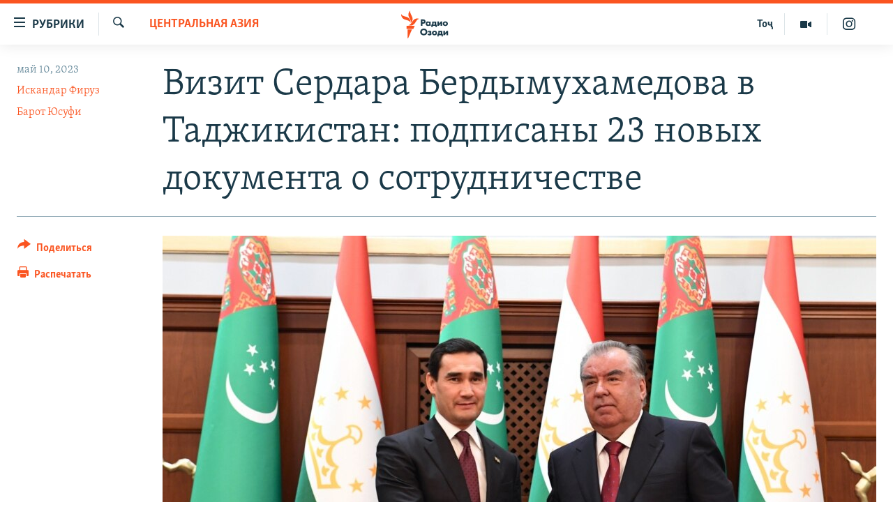

--- FILE ---
content_type: text/html; charset=utf-8
request_url: https://rus.ozodi.org/a/32405179.html
body_size: 15226
content:

<!DOCTYPE html>
<html lang="ru" dir="ltr" class="no-js">
<head>
        <link rel="stylesheet" href="/Content/responsive/RFE/ru-TJ/RFE-ru-TJ.css?&amp;av=0.0.0.0&amp;cb=370">
<script src="https://tags.ozodi.org/rferl-pangea/prod/utag.sync.js"></script><script type='text/javascript' src='https://www.youtube.com/iframe_api' async></script>    <script type="text/javascript">
        //a general 'js' detection, must be on top level in <head>, due to CSS performance
        document.documentElement.className = "js";
        var cacheBuster = "370";
        var appBaseUrl = "/";
        var imgEnhancerBreakpoints = [0, 144, 256, 408, 650, 1023, 1597];
        var isLoggingEnabled = false;
        var isPreviewPage = false;
        var isLivePreviewPage = false;

        if (!isPreviewPage) {
            window.RFE = window.RFE || {};
            window.RFE.cacheEnabledByParam = window.location.href.indexOf('nocache=1') === -1;

            const url = new URL(window.location.href);
            const params = new URLSearchParams(url.search);

            // Remove the 'nocache' parameter
            params.delete('nocache');

            // Update the URL without the 'nocache' parameter
            url.search = params.toString();
            window.history.replaceState(null, '', url.toString());
        } else {
            window.addEventListener('load', function() {
                const links = window.document.links;
                for (let i = 0; i < links.length; i++) {
                    links[i].href = '#';
                    links[i].target = '_self';
                }
             })
        }

var pwaEnabled = false;        var swCacheDisabled;
    </script>
    <meta charset="utf-8" />

            <title>&#x412;&#x438;&#x437;&#x438;&#x442; &#x421;&#x435;&#x440;&#x434;&#x430;&#x440;&#x430; &#x411;&#x435;&#x440;&#x434;&#x44B;&#x43C;&#x443;&#x445;&#x430;&#x43C;&#x435;&#x434;&#x43E;&#x432;&#x430; &#x432; &#x422;&#x430;&#x434;&#x436;&#x438;&#x43A;&#x438;&#x441;&#x442;&#x430;&#x43D;: &#x43F;&#x43E;&#x434;&#x43F;&#x438;&#x441;&#x430;&#x43D;&#x44B;&#xA0;23 &#x43D;&#x43E;&#x432;&#x44B;&#x445; &#x434;&#x43E;&#x43A;&#x443;&#x43C;&#x435;&#x43D;&#x442;&#x430; &#x43E; &#x441;&#x43E;&#x442;&#x440;&#x443;&#x434;&#x43D;&#x438;&#x447;&#x435;&#x441;&#x442;&#x432;&#x435;</title>
            <meta name="description" content="&#x41F;&#x440;&#x435;&#x437;&#x438;&#x434;&#x435;&#x43D;&#x442; &#x422;&#x443;&#x440;&#x43A;&#x43C;&#x435;&#x43D;&#x438;&#x441;&#x442;&#x430;&#x43D;&#x430; &#x421;&#x435;&#x440;&#x434;&#x430;&#x440; &#x411;&#x435;&#x440;&#x434;&#x44B;&#x43C;&#x443;&#x445;&#x430;&#x43C;&#x435;&#x434;&#x43E;&#x432; &#x43F;&#x440;&#x438;&#x431;&#x44B;&#x43B; 10 &#x43C;&#x430;&#x44F; &#x432; &#x422;&#x430;&#x434;&#x436;&#x438;&#x43A;&#x438;&#x441;&#x442;&#x430;&#x43D; &#x441; &#x433;&#x43E;&#x441;&#x443;&#x434;&#x430;&#x440;&#x441;&#x442;&#x432;&#x435;&#x43D;&#x43D;&#x44B;&#x43C; &#x432;&#x438;&#x437;&#x438;&#x442;&#x43E;&#x43C;. &#x421;&#x435;&#x440;&#x434;&#x430;&#x440; &#x411;&#x435;&#x440;&#x434;&#x44B;&#x43C;&#x443;&#x445;&#x430;&#x43C;&#x435;&#x434;&#x43E;&#x432; &#x432;&#x43F;&#x435;&#x440;&#x432;&#x44B;&#x435; &#x43F;&#x43E;&#x441;&#x435;&#x449;&#x430;&#x435;&#x442; &#x414;&#x443;&#x448;&#x430;&#x43D;&#x431;&#x435; &#x432; &#x43A;&#x430;&#x447;&#x435;&#x441;&#x442;&#x432;&#x435; &#x433;&#x43B;&#x430;&#x432;&#x44B; &#x422;&#x443;&#x440;&#x43A;&#x43C;&#x435;&#x43D;&#x438;&#x441;&#x442;&#x430;&#x43D;&#x430;. &#x412;&#x438;&#x437;&#x438;&#x442; &#x43F;&#x435;&#x440;&#x432;&#x43E;&#x43D;&#x430;&#x447;&#x430;&#x43B;&#x44C;&#x43D;&#x43E; &#x431;&#x44B;&#x43B; &#x43D;&#x430;&#x43C;&#x435;&#x447;&#x435;&#x43D; &#x43D;&#x430; 10-11 &#x430;&#x43F;&#x440;&#x435;&#x43B;&#x44F;, &#x43D;&#x43E; &#x431;&#x44B;&#x43B; &#x43E;&#x442;&#x43B;&#x43E;&#x436;&#x435;&#x43D; &#x438;&#x437;-&#x437;&#x430; &#x441;&#x43C;&#x435;&#x440;&#x442;&#x438; &#x431;&#x430;&#x431;&#x443;&#x448;&#x43A;&#x438; &#x421;&#x435;&#x440;&#x434;&#x430;&#x440;&#x430; &#x411;&#x435;&#x440;&#x434;&#x44B;&#x43C;&#x443;&#x445;&#x430;&#x43C;&#x435;&#x434;&#x43E;&#x432;&#x430;." />
                <meta name="keywords" content="Центральная Азия" />
    <meta name="viewport" content="width=device-width, initial-scale=1.0" />


    <meta http-equiv="X-UA-Compatible" content="IE=edge" />

<meta name="robots" content="max-image-preview:large"><meta name="yandex-verification" content="ff8739018be2507b" />

        <link href="https://rus.ozodi.org/a/32405179.html" rel="canonical" />

        <meta name="apple-mobile-web-app-title" content="&#x420;&#x421;&#x415;&#x420;&#x421;" />
        <meta name="apple-mobile-web-app-status-bar-style" content="black" />
            <meta name="apple-itunes-app" content="app-id=1448678370, app-argument=//32405179.ltr" />
<meta content="&#x412;&#x438;&#x437;&#x438;&#x442; &#x421;&#x435;&#x440;&#x434;&#x430;&#x440;&#x430; &#x411;&#x435;&#x440;&#x434;&#x44B;&#x43C;&#x443;&#x445;&#x430;&#x43C;&#x435;&#x434;&#x43E;&#x432;&#x430; &#x432; &#x422;&#x430;&#x434;&#x436;&#x438;&#x43A;&#x438;&#x441;&#x442;&#x430;&#x43D;: &#x43F;&#x43E;&#x434;&#x43F;&#x438;&#x441;&#x430;&#x43D;&#x44B;&#xA0;23 &#x43D;&#x43E;&#x432;&#x44B;&#x445; &#x434;&#x43E;&#x43A;&#x443;&#x43C;&#x435;&#x43D;&#x442;&#x430; &#x43E; &#x441;&#x43E;&#x442;&#x440;&#x443;&#x434;&#x43D;&#x438;&#x447;&#x435;&#x441;&#x442;&#x432;&#x435;" property="og:title"></meta>
<meta content="&#x41F;&#x440;&#x435;&#x437;&#x438;&#x434;&#x435;&#x43D;&#x442; &#x422;&#x443;&#x440;&#x43A;&#x43C;&#x435;&#x43D;&#x438;&#x441;&#x442;&#x430;&#x43D;&#x430; &#x421;&#x435;&#x440;&#x434;&#x430;&#x440; &#x411;&#x435;&#x440;&#x434;&#x44B;&#x43C;&#x443;&#x445;&#x430;&#x43C;&#x435;&#x434;&#x43E;&#x432; &#x43F;&#x440;&#x438;&#x431;&#x44B;&#x43B; 10 &#x43C;&#x430;&#x44F; &#x432; &#x422;&#x430;&#x434;&#x436;&#x438;&#x43A;&#x438;&#x441;&#x442;&#x430;&#x43D; &#x441; &#x433;&#x43E;&#x441;&#x443;&#x434;&#x430;&#x440;&#x441;&#x442;&#x432;&#x435;&#x43D;&#x43D;&#x44B;&#x43C; &#x432;&#x438;&#x437;&#x438;&#x442;&#x43E;&#x43C;. &#x421;&#x435;&#x440;&#x434;&#x430;&#x440; &#x411;&#x435;&#x440;&#x434;&#x44B;&#x43C;&#x443;&#x445;&#x430;&#x43C;&#x435;&#x434;&#x43E;&#x432; &#x432;&#x43F;&#x435;&#x440;&#x432;&#x44B;&#x435; &#x43F;&#x43E;&#x441;&#x435;&#x449;&#x430;&#x435;&#x442; &#x414;&#x443;&#x448;&#x430;&#x43D;&#x431;&#x435; &#x432; &#x43A;&#x430;&#x447;&#x435;&#x441;&#x442;&#x432;&#x435; &#x433;&#x43B;&#x430;&#x432;&#x44B; &#x422;&#x443;&#x440;&#x43A;&#x43C;&#x435;&#x43D;&#x438;&#x441;&#x442;&#x430;&#x43D;&#x430;. &#x412;&#x438;&#x437;&#x438;&#x442; &#x43F;&#x435;&#x440;&#x432;&#x43E;&#x43D;&#x430;&#x447;&#x430;&#x43B;&#x44C;&#x43D;&#x43E; &#x431;&#x44B;&#x43B; &#x43D;&#x430;&#x43C;&#x435;&#x447;&#x435;&#x43D; &#x43D;&#x430; 10-11 &#x430;&#x43F;&#x440;&#x435;&#x43B;&#x44F;, &#x43D;&#x43E; &#x431;&#x44B;&#x43B; &#x43E;&#x442;&#x43B;&#x43E;&#x436;&#x435;&#x43D; &#x438;&#x437;-&#x437;&#x430; &#x441;&#x43C;&#x435;&#x440;&#x442;&#x438; &#x431;&#x430;&#x431;&#x443;&#x448;&#x43A;&#x438; &#x421;&#x435;&#x440;&#x434;&#x430;&#x440;&#x430; &#x411;&#x435;&#x440;&#x434;&#x44B;&#x43C;&#x443;&#x445;&#x430;&#x43C;&#x435;&#x434;&#x43E;&#x432;&#x430;." property="og:description"></meta>
<meta content="article" property="og:type"></meta>
<meta content="https://rus.ozodi.org/a/32405179.html" property="og:url"></meta>
<meta content="&#x420;&#x430;&#x434;&#x438;&#x43E; &#x41E;&#x437;&#x43E;&#x434;&#x438;" property="og:site_name"></meta>
<meta content="https://www.facebook.com/radio.ozodi" property="article:publisher"></meta>
<meta content="https://gdb.rferl.org/01000000-0aff-0242-151b-08db51527c6c_w1200_h630.jpg" property="og:image"></meta>
<meta content="1200" property="og:image:width"></meta>
<meta content="630" property="og:image:height"></meta>
<meta content="1562160957432362" property="fb:app_id"></meta>
<meta content="&#x418;&#x441;&#x43A;&#x430;&#x43D;&#x434;&#x430;&#x440; &#x424;&#x438;&#x440;&#x443;&#x437;" name="Author"></meta>
<meta content="&#x411;&#x430;&#x440;&#x43E;&#x442; &#x42E;&#x441;&#x443;&#x444;&#x438;" name="Author"></meta>
<meta content="summary_large_image" name="twitter:card"></meta>
<meta content="@RadioiOzodi" name="twitter:site"></meta>
<meta content="https://gdb.rferl.org/01000000-0aff-0242-151b-08db51527c6c_w1200_h630.jpg" name="twitter:image"></meta>
<meta content="&#x412;&#x438;&#x437;&#x438;&#x442; &#x421;&#x435;&#x440;&#x434;&#x430;&#x440;&#x430; &#x411;&#x435;&#x440;&#x434;&#x44B;&#x43C;&#x443;&#x445;&#x430;&#x43C;&#x435;&#x434;&#x43E;&#x432;&#x430; &#x432; &#x422;&#x430;&#x434;&#x436;&#x438;&#x43A;&#x438;&#x441;&#x442;&#x430;&#x43D;: &#x43F;&#x43E;&#x434;&#x43F;&#x438;&#x441;&#x430;&#x43D;&#x44B;&#xA0;23 &#x43D;&#x43E;&#x432;&#x44B;&#x445; &#x434;&#x43E;&#x43A;&#x443;&#x43C;&#x435;&#x43D;&#x442;&#x430; &#x43E; &#x441;&#x43E;&#x442;&#x440;&#x443;&#x434;&#x43D;&#x438;&#x447;&#x435;&#x441;&#x442;&#x432;&#x435;" name="twitter:title"></meta>
<meta content="&#x41F;&#x440;&#x435;&#x437;&#x438;&#x434;&#x435;&#x43D;&#x442; &#x422;&#x443;&#x440;&#x43A;&#x43C;&#x435;&#x43D;&#x438;&#x441;&#x442;&#x430;&#x43D;&#x430; &#x421;&#x435;&#x440;&#x434;&#x430;&#x440; &#x411;&#x435;&#x440;&#x434;&#x44B;&#x43C;&#x443;&#x445;&#x430;&#x43C;&#x435;&#x434;&#x43E;&#x432; &#x43F;&#x440;&#x438;&#x431;&#x44B;&#x43B; 10 &#x43C;&#x430;&#x44F; &#x432; &#x422;&#x430;&#x434;&#x436;&#x438;&#x43A;&#x438;&#x441;&#x442;&#x430;&#x43D; &#x441; &#x433;&#x43E;&#x441;&#x443;&#x434;&#x430;&#x440;&#x441;&#x442;&#x432;&#x435;&#x43D;&#x43D;&#x44B;&#x43C; &#x432;&#x438;&#x437;&#x438;&#x442;&#x43E;&#x43C;. &#x421;&#x435;&#x440;&#x434;&#x430;&#x440; &#x411;&#x435;&#x440;&#x434;&#x44B;&#x43C;&#x443;&#x445;&#x430;&#x43C;&#x435;&#x434;&#x43E;&#x432; &#x432;&#x43F;&#x435;&#x440;&#x432;&#x44B;&#x435; &#x43F;&#x43E;&#x441;&#x435;&#x449;&#x430;&#x435;&#x442; &#x414;&#x443;&#x448;&#x430;&#x43D;&#x431;&#x435; &#x432; &#x43A;&#x430;&#x447;&#x435;&#x441;&#x442;&#x432;&#x435; &#x433;&#x43B;&#x430;&#x432;&#x44B; &#x422;&#x443;&#x440;&#x43A;&#x43C;&#x435;&#x43D;&#x438;&#x441;&#x442;&#x430;&#x43D;&#x430;. &#x412;&#x438;&#x437;&#x438;&#x442; &#x43F;&#x435;&#x440;&#x432;&#x43E;&#x43D;&#x430;&#x447;&#x430;&#x43B;&#x44C;&#x43D;&#x43E; &#x431;&#x44B;&#x43B; &#x43D;&#x430;&#x43C;&#x435;&#x447;&#x435;&#x43D; &#x43D;&#x430; 10-11 &#x430;&#x43F;&#x440;&#x435;&#x43B;&#x44F;, &#x43D;&#x43E; &#x431;&#x44B;&#x43B; &#x43E;&#x442;&#x43B;&#x43E;&#x436;&#x435;&#x43D; &#x438;&#x437;-&#x437;&#x430; &#x441;&#x43C;&#x435;&#x440;&#x442;&#x438; &#x431;&#x430;&#x431;&#x443;&#x448;&#x43A;&#x438; &#x421;&#x435;&#x440;&#x434;&#x430;&#x440;&#x430; &#x411;&#x435;&#x440;&#x434;&#x44B;&#x43C;&#x443;&#x445;&#x430;&#x43C;&#x435;&#x434;&#x43E;&#x432;&#x430;." name="twitter:description"></meta>
                    <link rel="amphtml" href="https://rus.ozodi.org/amp/32405179.html" />
<script type="application/ld+json">{"articleSection":"Центральная Азия","isAccessibleForFree":true,"headline":"Визит Сердара Бердымухамедова в Таджикистан: подписаны 23 новых документа о сотрудничестве","inLanguage":"ru-TJ","keywords":"Центральная Азия","author":[{"@type":"Person","url":"https://rus.ozodi.org/author/искандар-фируз/mruvqp","description":"","image":{"@type":"ImageObject","url":"https://gdb.rferl.org/37006571-5738-490e-9e75-c5a8c4a2a3de.jpg"},"name":"Искандар Фируз"},{"@type":"Person","url":"https://rus.ozodi.org/author/барот-юсуфи/gygpqq","description":"","image":{"@type":"ImageObject","url":"https://gdb.rferl.org/72ac3f33-2359-4315-afd1-1f6ff802a7d2.jpg"},"name":"Барот Юсуфи"}],"datePublished":"2023-05-10 16:35:06Z","dateModified":"2023-05-10 16:45:46Z","publisher":{"logo":{"width":512,"height":220,"@type":"ImageObject","url":"https://rus.ozodi.org/Content/responsive/RFE/ru-TJ/img/logo.png"},"@type":"NewsMediaOrganization","url":"https://rus.ozodi.org","sameAs":["https://www.facebook.com/radio.ozodi","https://www.youtube.com/user/Ozodivideo","https://www.instagram.com/radioiozodi/?hl=en","https://twitter.com/RadioiOzodi"],"name":"Радио Озоди","alternateName":""},"@context":"https://schema.org","@type":"NewsArticle","mainEntityOfPage":"https://rus.ozodi.org/a/32405179.html","url":"https://rus.ozodi.org/a/32405179.html","description":"Президент Туркменистана Сердар Бердымухамедов прибыл 10 мая в Таджикистан с государственным визитом. Сердар Бердымухамедов впервые посещает Душанбе в качестве главы Туркменистана. Визит первоначально был намечен на 10-11 апреля, но был отложен из-за смерти бабушки Сердара Бердымухамедова.","image":{"width":1080,"height":608,"@type":"ImageObject","url":"https://gdb.rferl.org/01000000-0aff-0242-151b-08db51527c6c_w1080_h608.jpg"},"name":"Визит Сердара Бердымухамедова в Таджикистан: подписаны 23 новых документа о сотрудничестве"}</script>
    <script src="/Scripts/responsive/infographics.bundle.min.js?&amp;av=0.0.0.0&amp;cb=370"></script>
        <script src="/Scripts/responsive/dollardom.min.js?&amp;av=0.0.0.0&amp;cb=370"></script>
        <script src="/Scripts/responsive/modules/commons.js?&amp;av=0.0.0.0&amp;cb=370"></script>
        <script src="/Scripts/responsive/modules/app_code.js?&amp;av=0.0.0.0&amp;cb=370"></script>

        <link rel="icon" type="image/svg+xml" href="/Content/responsive/RFE/img/webApp/favicon.svg" />
        <link rel="alternate icon" href="/Content/responsive/RFE/img/webApp/favicon.ico" />
            <link rel="mask-icon" color="#ea6903" href="/Content/responsive/RFE/img/webApp/favicon_safari.svg" />
        <link rel="apple-touch-icon" sizes="152x152" href="/Content/responsive/RFE/img/webApp/ico-152x152.png" />
        <link rel="apple-touch-icon" sizes="144x144" href="/Content/responsive/RFE/img/webApp/ico-144x144.png" />
        <link rel="apple-touch-icon" sizes="114x114" href="/Content/responsive/RFE/img/webApp/ico-114x114.png" />
        <link rel="apple-touch-icon" sizes="72x72" href="/Content/responsive/RFE/img/webApp/ico-72x72.png" />
        <link rel="apple-touch-icon-precomposed" href="/Content/responsive/RFE/img/webApp/ico-57x57.png" />
        <link rel="icon" sizes="192x192" href="/Content/responsive/RFE/img/webApp/ico-192x192.png" />
        <link rel="icon" sizes="128x128" href="/Content/responsive/RFE/img/webApp/ico-128x128.png" />
        <meta name="msapplication-TileColor" content="#ffffff" />
        <meta name="msapplication-TileImage" content="/Content/responsive/RFE/img/webApp/ico-144x144.png" />
                <link rel="preload" href="/Content/responsive/fonts/Skolar-Lt_Cyrl_v2.4.woff" type="font/woff" as="font" crossorigin="anonymous" />
                <link rel="preload" href="/Content/responsive/fonts/SkolarSans-Cn-Bd_LatnCyrl_v2.3.woff" type="font/woff" as="font" crossorigin="anonymous" />
    <link rel="alternate" type="application/rss+xml" title="RFE/RL - Top Stories [RSS]" href="/api/" />
    <link rel="sitemap" type="application/rss+xml" href="/sitemap.xml" />
    
    



</head>
<body class=" nav-no-loaded cc_theme pg-article print-lay-article js-category-to-nav nojs-images ">
        <script type="text/javascript" >
            var analyticsData = {url:"https://rus.ozodi.org/a/32405179.html",property_id:"442",article_uid:"32405179",page_title:"Визит Сердара Бердымухамедова в Таджикистан: подписаны 23 новых документа о сотрудничестве",page_type:"article",content_type:"article",subcontent_type:"article",last_modified:"2023-05-10 16:45:46Z",pub_datetime:"2023-05-10 16:35:06Z",pub_year:"2023",pub_month:"05",pub_day:"10",pub_hour:"16",pub_weekday:"Wednesday",section:"центральная азия",english_section:"central_asia",byline:"Искандар Фируз, Барот Юсуфи",categories:"central_asia",domain:"rus.ozodi.org",language:"Russian",language_service:"RFERL Tajik",platform:"web",copied:"no",copied_article:"",copied_title:"",runs_js:"Yes",cms_release:"8.44.0.0.370",enviro_type:"prod",slug:"",entity:"RFE",short_language_service:"TAJ",platform_short:"W",page_name:"Визит Сердара Бердымухамедова в Таджикистан: подписаны 23 новых документа о сотрудничестве"};
        </script>
<noscript><iframe src="https://www.googletagmanager.com/ns.html?id=GTM-WXZBPZ" height="0" width="0" style="display:none;visibility:hidden"></iframe></noscript>        <script type="text/javascript" data-cookiecategory="analytics">
            var gtmEventObject = Object.assign({}, analyticsData, {event: 'page_meta_ready'});window.dataLayer = window.dataLayer || [];window.dataLayer.push(gtmEventObject);
            if (top.location === self.location) { //if not inside of an IFrame
                 var renderGtm = "true";
                 if (renderGtm === "true") {
            (function(w,d,s,l,i){w[l]=w[l]||[];w[l].push({'gtm.start':new Date().getTime(),event:'gtm.js'});var f=d.getElementsByTagName(s)[0],j=d.createElement(s),dl=l!='dataLayer'?'&l='+l:'';j.async=true;j.src='//www.googletagmanager.com/gtm.js?id='+i+dl;f.parentNode.insertBefore(j,f);})(window,document,'script','dataLayer','GTM-WXZBPZ');
                 }
            }
        </script>
        <!--Analytics tag js version start-->
            <script type="text/javascript" data-cookiecategory="analytics">
                var utag_data = Object.assign({}, analyticsData, {});
if(typeof(TealiumTagFrom)==='function' && typeof(TealiumTagSearchKeyword)==='function') {
var utag_from=TealiumTagFrom();var utag_searchKeyword=TealiumTagSearchKeyword();
if(utag_searchKeyword!=null && utag_searchKeyword!=='' && utag_data["search_keyword"]==null) utag_data["search_keyword"]=utag_searchKeyword;if(utag_from!=null && utag_from!=='') utag_data["from"]=TealiumTagFrom();}
                if(window.top!== window.self&&utag_data.page_type==="snippet"){utag_data.page_type = 'iframe';}
                try{if(window.top!==window.self&&window.self.location.hostname===window.top.location.hostname){utag_data.platform = 'self-embed';utag_data.platform_short = 'se';}}catch(e){if(window.top!==window.self&&window.self.location.search.includes("platformType=self-embed")){utag_data.platform = 'cross-promo';utag_data.platform_short = 'cp';}}
                (function(a,b,c,d){    a="https://tags.ozodi.org/rferl-pangea/prod/utag.js";    b=document;c="script";d=b.createElement(c);d.src=a;d.type="text/java"+c;d.async=true;    a=b.getElementsByTagName(c)[0];a.parentNode.insertBefore(d,a);    })();
            </script>
        <!--Analytics tag js version end-->
<!-- Analytics tag management NoScript -->
<noscript>
<img style="position: absolute; border: none;" src="https://ssc.ozodi.org/b/ss/bbgprod,bbgentityrferl/1/G.4--NS/122187962?pageName=rfe%3ataj%3aw%3aarticle%3a%d0%92%d0%b8%d0%b7%d0%b8%d1%82%20%d0%a1%d0%b5%d1%80%d0%b4%d0%b0%d1%80%d0%b0%20%d0%91%d0%b5%d1%80%d0%b4%d1%8b%d0%bc%d1%83%d1%85%d0%b0%d0%bc%d0%b5%d0%b4%d0%be%d0%b2%d0%b0%20%d0%b2%20%d0%a2%d0%b0%d0%b4%d0%b6%d0%b8%d0%ba%d0%b8%d1%81%d1%82%d0%b0%d0%bd%3a%20%d0%bf%d0%be%d0%b4%d0%bf%d0%b8%d1%81%d0%b0%d0%bd%d1%8b%c2%a023%20%d0%bd%d0%be%d0%b2%d1%8b%d1%85%20%d0%b4%d0%be%d0%ba%d1%83%d0%bc%d0%b5%d0%bd%d1%82%d0%b0%20%d0%be%20%d1%81%d0%be%d1%82%d1%80%d1%83%d0%b4%d0%bd%d0%b8%d1%87%d0%b5%d1%81%d1%82%d0%b2%d0%b5&amp;c6=%d0%92%d0%b8%d0%b7%d0%b8%d1%82%20%d0%a1%d0%b5%d1%80%d0%b4%d0%b0%d1%80%d0%b0%20%d0%91%d0%b5%d1%80%d0%b4%d1%8b%d0%bc%d1%83%d1%85%d0%b0%d0%bc%d0%b5%d0%b4%d0%be%d0%b2%d0%b0%20%d0%b2%20%d0%a2%d0%b0%d0%b4%d0%b6%d0%b8%d0%ba%d0%b8%d1%81%d1%82%d0%b0%d0%bd%3a%20%d0%bf%d0%be%d0%b4%d0%bf%d0%b8%d1%81%d0%b0%d0%bd%d1%8b%c2%a023%20%d0%bd%d0%be%d0%b2%d1%8b%d1%85%20%d0%b4%d0%be%d0%ba%d1%83%d0%bc%d0%b5%d0%bd%d1%82%d0%b0%20%d0%be%20%d1%81%d0%be%d1%82%d1%80%d1%83%d0%b4%d0%bd%d0%b8%d1%87%d0%b5%d1%81%d1%82%d0%b2%d0%b5&amp;v36=8.44.0.0.370&amp;v6=D=c6&amp;g=https%3a%2f%2frus.ozodi.org%2fa%2f32405179.html&amp;c1=D=g&amp;v1=D=g&amp;events=event1,event52&amp;c16=rferl%20tajik&amp;v16=D=c16&amp;c5=central_asia&amp;v5=D=c5&amp;ch=%d0%a6%d0%b5%d0%bd%d1%82%d1%80%d0%b0%d0%bb%d1%8c%d0%bd%d0%b0%d1%8f%20%d0%90%d0%b7%d0%b8%d1%8f&amp;c15=russian&amp;v15=D=c15&amp;c4=article&amp;v4=D=c4&amp;c14=32405179&amp;v14=D=c14&amp;v20=no&amp;c17=web&amp;v17=D=c17&amp;mcorgid=518abc7455e462b97f000101%40adobeorg&amp;server=rus.ozodi.org&amp;pageType=D=c4&amp;ns=bbg&amp;v29=D=server&amp;v25=rfe&amp;v30=442&amp;v105=D=User-Agent " alt="analytics" width="1" height="1" /></noscript>
<!-- End of Analytics tag management NoScript -->


        <!--*** Accessibility links - For ScreenReaders only ***-->
        <section>
            <div class="sr-only">
                <h2>&#x421;&#x441;&#x44B;&#x43B;&#x43A;&#x438; &#x434;&#x43B;&#x44F; &#x432;&#x445;&#x43E;&#x434;&#x430;</h2>
                <ul>
                    <li><a href="#content" data-disable-smooth-scroll="1">&#x421;&#x43C;&#x43E;&#x442;&#x440;&#x435;&#x442;&#x44C; &#x432;&#x441;&#x435; &#x447;&#x430;&#x441;&#x442;&#x438;&#xD;&#xA;</a></li>
                    <li><a href="#navigation" data-disable-smooth-scroll="1">&#x412;&#x435;&#x440;&#x43D;&#x443;&#x442;&#x441;&#x44F; &#x43A; &#x433;&#x43B;&#x430;&#x432;&#x43D;&#x43E;&#x439; &#x43D;&#x430;&#x432;&#x438;&#x433;&#x430;&#x446;&#x438;&#x438;</a></li>
                    <li><a href="#txtHeaderSearch" data-disable-smooth-scroll="1">&#x412;&#x435;&#x440;&#x43D;&#x443;&#x442;&#x441;&#x44F; &#x43A; &#x43F;&#x43E;&#x438;&#x441;&#x43A;&#x443;</a></li>
                </ul>
            </div>
        </section>
    




<div dir="ltr">
    <div id="page">
            <aside>

<div class="c-lightbox overlay-modal">
    <div class="c-lightbox__intro">
        <h2 class="c-lightbox__intro-title"></h2>
        <button class="btn btn--rounded c-lightbox__btn c-lightbox__intro-next" title="&#x421;&#x43B;&#x435;&#x434;&#x443;&#x44E;&#x449;&#x438;&#x439;">
            <span class="ico ico--rounded ico-chevron-forward"></span>
            <span class="sr-only">&#x421;&#x43B;&#x435;&#x434;&#x443;&#x44E;&#x449;&#x438;&#x439;</span>
        </button>
    </div>
    <div class="c-lightbox__nav">
        <button class="btn btn--rounded c-lightbox__btn c-lightbox__btn--close" title="&#x417;&#x430;&#x43A;&#x440;&#x44B;&#x442;&#x44C;">
            <span class="ico ico--rounded ico-close"></span>
            <span class="sr-only">&#x417;&#x430;&#x43A;&#x440;&#x44B;&#x442;&#x44C;</span>
        </button>
        <button class="btn btn--rounded c-lightbox__btn c-lightbox__btn--prev" title="&#x41F;&#x440;&#x435;&#x434;&#x44B;&#x434;&#x443;&#x449;&#x438;&#x439;">
            <span class="ico ico--rounded ico-chevron-backward"></span>
            <span class="sr-only">&#x41F;&#x440;&#x435;&#x434;&#x44B;&#x434;&#x443;&#x449;&#x438;&#x439;</span>
        </button>
        <button class="btn btn--rounded c-lightbox__btn c-lightbox__btn--next" title="&#x421;&#x43B;&#x435;&#x434;&#x443;&#x44E;&#x449;&#x438;&#x439;">
            <span class="ico ico--rounded ico-chevron-forward"></span>
            <span class="sr-only">&#x421;&#x43B;&#x435;&#x434;&#x443;&#x44E;&#x449;&#x438;&#x439;</span>
        </button>
    </div>
    <div class="c-lightbox__content-wrap">
        <figure class="c-lightbox__content">
            <span class="c-spinner c-spinner--lightbox">
                <img src="/Content/responsive/img/player-spinner.png"
                     alt="&#x41F;&#x43E;&#x436;&#x430;&#x43B;&#x443;&#x439;&#x441;&#x442;&#x430;, &#x43F;&#x43E;&#x434;&#x43E;&#x436;&#x434;&#x438;&#x442;&#x435;"
                     title="&#x41F;&#x43E;&#x436;&#x430;&#x43B;&#x443;&#x439;&#x441;&#x442;&#x430;, &#x43F;&#x43E;&#x434;&#x43E;&#x436;&#x434;&#x438;&#x442;&#x435;" />
            </span>
            <div class="c-lightbox__img">
                <div class="thumb">
                    <img src="" alt="" />
                </div>
            </div>
            <figcaption>
                <div class="c-lightbox__info c-lightbox__info--foot">
                    <span class="c-lightbox__counter"></span>
                    <span class="caption c-lightbox__caption"></span>
                </div>
            </figcaption>
        </figure>
    </div>
    <div class="hidden">
        <div class="content-advisory__box content-advisory__box--lightbox">
            <span class="content-advisory__box-text">This image contains sensitive content which some people may find offensive or disturbing.</span>
            <button class="btn btn--transparent content-advisory__box-btn m-t-md" value="text" type="button">
                <span class="btn__text">
                    Click to reveal
                </span>
            </button>
        </div>
    </div>
</div>

<div class="print-dialogue">
    <div class="container">
        <h3 class="print-dialogue__title section-head">Print Options:</h3>
        <div class="print-dialogue__opts">
            <ul class="print-dialogue__opt-group">
                <li class="form__group form__group--checkbox">
                    <input class="form__check " id="checkboxImages" name="checkboxImages" type="checkbox" checked="checked" />
                    <label for="checkboxImages" class="form__label m-t-md">Images</label>
                </li>
                <li class="form__group form__group--checkbox">
                    <input class="form__check " id="checkboxMultimedia" name="checkboxMultimedia" type="checkbox" checked="checked" />
                    <label for="checkboxMultimedia" class="form__label m-t-md">Multimedia</label>
                </li>
            </ul>
            <ul class="print-dialogue__opt-group">
                <li class="form__group form__group--checkbox">
                    <input class="form__check " id="checkboxEmbedded" name="checkboxEmbedded" type="checkbox" checked="checked" />
                    <label for="checkboxEmbedded" class="form__label m-t-md">Embedded Content</label>
                </li>
                <li class="hidden">
                    <input class="form__check " id="checkboxComments" name="checkboxComments" type="checkbox" />
                    <label for="checkboxComments" class="form__label m-t-md"> Comments</label>
                </li>
            </ul>
        </div>
        <div class="print-dialogue__buttons">
            <button class="btn  btn--secondary close-button" type="button" title="&#x41E;&#x442;&#x43C;&#x435;&#x43D;&#x438;&#x442;&#x44C;">
                <span class="btn__text ">&#x41E;&#x442;&#x43C;&#x435;&#x43D;&#x438;&#x442;&#x44C;</span>
            </button>
            <button class="btn  btn-cust-print m-l-sm" type="button" title="&#x420;&#x430;&#x441;&#x43F;&#x435;&#x447;&#x430;&#x442;&#x430;&#x442;&#x44C;">
                <span class="btn__text ">&#x420;&#x430;&#x441;&#x43F;&#x435;&#x447;&#x430;&#x442;&#x430;&#x442;&#x44C;</span>
            </button>
        </div>
    </div>
</div>                
<div class="ctc-message pos-fix">
    <div class="ctc-message__inner">Link has been copied to clipboard</div>
</div>
            </aside>

<div class="hdr-20 hdr-20--big">
    <div class="hdr-20__inner">
        <div class="hdr-20__max pos-rel">
            <div class="hdr-20__side hdr-20__side--primary d-flex">
                <label data-for="main-menu-ctrl" data-switcher-trigger="true" data-switch-target="main-menu-ctrl" class="burger hdr-trigger pos-rel trans-trigger" data-trans-evt="click" data-trans-id="menu">
                    <span class="ico ico-close hdr-trigger__ico hdr-trigger__ico--close burger__ico burger__ico--close"></span>
                    <span class="ico ico-menu hdr-trigger__ico hdr-trigger__ico--open burger__ico burger__ico--open"></span>
                        <span class="burger__label">&#x420;&#x443;&#x431;&#x440;&#x438;&#x43A;&#x438;</span>
                </label>
                <div class="menu-pnl pos-fix trans-target" data-switch-target="main-menu-ctrl" data-trans-id="menu">
                    <div class="menu-pnl__inner">
                        <nav class="main-nav menu-pnl__item menu-pnl__item--first">
                            <ul class="main-nav__list accordeon" data-analytics-tales="false" data-promo-name="link" data-location-name="nav,secnav">
                                

        <li class="main-nav__item">
            <a class="main-nav__item-name main-nav__item-name--link" href="/z/11273" title="&#x42D;&#x43A;&#x43E;&#x43D;&#x43E;&#x43C;&#x438;&#x43A;&#x430;" data-item-name="economics_rus_ru" >&#x42D;&#x43A;&#x43E;&#x43D;&#x43E;&#x43C;&#x438;&#x43A;&#x430;</a>
        </li>

        <li class="main-nav__item">
            <a class="main-nav__item-name main-nav__item-name--link" href="/z/11271" title="&#x41A;&#x443;&#x43B;&#x44C;&#x442;&#x443;&#x440;&#x430;" data-item-name="culture_rus_ru" >&#x41A;&#x443;&#x43B;&#x44C;&#x442;&#x443;&#x440;&#x430;</a>
        </li>

        <li class="main-nav__item">
            <a class="main-nav__item-name main-nav__item-name--link" href="/z/11272" title="&#x421;&#x43F;&#x43E;&#x440;&#x442;" data-item-name="sport_rus_ru" >&#x421;&#x43F;&#x43E;&#x440;&#x442;</a>
        </li>

        <li class="main-nav__item">
            <a class="main-nav__item-name main-nav__item-name--link" href="/z/11274" title="&#x420;&#x435;&#x433;&#x438;&#x43E;&#x43D;&#x44B; &#x422;&#x430;&#x434;&#x436;&#x438;&#x43A;&#x438;&#x441;&#x442;&#x430;&#x43D;&#x430;" data-item-name="tajik_regions_rus_ru" >&#x420;&#x435;&#x433;&#x438;&#x43E;&#x43D;&#x44B; &#x422;&#x430;&#x434;&#x436;&#x438;&#x43A;&#x438;&#x441;&#x442;&#x430;&#x43D;&#x430;</a>
        </li>



                            </ul>
                        </nav>
                        

<div class="menu-pnl__item">
        <a href="https://www.ozodi.org" class="menu-pnl__item-link" alt="&#x422;&#x43E;&#x4B7;&#x438;&#x43A;&#x4E3;">&#x422;&#x43E;&#x4B7;&#x438;&#x43A;&#x4E3;</a>
</div>


                        
                            <div class="menu-pnl__item menu-pnl__item--social">
                                    <h5 class="menu-pnl__sub-head">&#x41F;&#x440;&#x438;&#x441;&#x43E;&#x435;&#x434;&#x438;&#x43D;&#x44F;&#x439;&#x442;&#x435;&#x441;&#x44C;</h5>

        <a href="https://www.facebook.com/radio.ozodi" title="&#x41C;&#x44B; &#x432;  Facebook" data-analytics-text="follow_on_facebook" class="btn btn--rounded btn--social-inverted menu-pnl__btn js-social-btn btn-facebook"  target="_blank" rel="noopener">
            <span class="ico ico-facebook-alt ico--rounded"></span>
        </a>


        <a href="https://twitter.com/RadioiOzodi" title="&#x41C;&#x44B; &#x432; Twitter" data-analytics-text="follow_on_twitter" class="btn btn--rounded btn--social-inverted menu-pnl__btn js-social-btn btn-twitter"  target="_blank" rel="noopener">
            <span class="ico ico-twitter ico--rounded"></span>
        </a>


        <a href="https://www.youtube.com/user/Ozodivideo" title="&#x41F;&#x440;&#x438;&#x441;&#x43E;&#x435;&#x434;&#x438;&#x43D;&#x44F;&#x439;&#x442;&#x435;&#x441;&#x44C; &#x432; Youtube" data-analytics-text="follow_on_youtube" class="btn btn--rounded btn--social-inverted menu-pnl__btn js-social-btn btn-youtube"  target="_blank" rel="noopener">
            <span class="ico ico-youtube ico--rounded"></span>
        </a>


        <a href="https://www.instagram.com/radioiozodi/?hl=en" title="Instagram" data-analytics-text="follow_on_instagram" class="btn btn--rounded btn--social-inverted menu-pnl__btn js-social-btn btn-instagram"  target="_blank" rel="noopener">
            <span class="ico ico-instagram ico--rounded"></span>
        </a>

                            </div>
                            <div class="menu-pnl__item">
                                <a href="/navigation/allsites" class="menu-pnl__item-link">
                                    <span class="ico ico-languages "></span>
                                    &#x412;&#x441;&#x435; &#x441;&#x430;&#x439;&#x442;&#x44B; &#x420;&#x421;&#x415;/&#x420;&#x421;
                                </a>
                            </div>
                    </div>
                </div>
                <label data-for="top-search-ctrl" data-switcher-trigger="true" data-switch-target="top-search-ctrl" class="top-srch-trigger hdr-trigger">
                    <span class="ico ico-close hdr-trigger__ico hdr-trigger__ico--close top-srch-trigger__ico top-srch-trigger__ico--close"></span>
                    <span class="ico ico-search hdr-trigger__ico hdr-trigger__ico--open top-srch-trigger__ico top-srch-trigger__ico--open"></span>
                </label>
                <div class="srch-top srch-top--in-header" data-switch-target="top-search-ctrl">
                    <div class="container">
                        
<form action="/s" class="srch-top__form srch-top__form--in-header" id="form-topSearchHeader" method="get" role="search">    <label for="txtHeaderSearch" class="sr-only">&#x418;&#x441;&#x43A;&#x430;&#x442;&#x44C;</label>
    <input type="text" id="txtHeaderSearch" name="k" placeholder="&#x41F;&#x43E;&#x438;&#x441;&#x43A;" accesskey="s" value="" class="srch-top__input analyticstag-event" onkeydown="if (event.keyCode === 13) { FireAnalyticsTagEventOnSearch('search', $dom.get('#txtHeaderSearch')[0].value) }" />
    <button title="&#x418;&#x441;&#x43A;&#x430;&#x442;&#x44C;" type="submit" class="btn btn--top-srch analyticstag-event" onclick="FireAnalyticsTagEventOnSearch('search', $dom.get('#txtHeaderSearch')[0].value) ">
        <span class="ico ico-search"></span>
    </button>
</form>
                    </div>
                </div>
                <a href="/" class="main-logo-link">
                    <img src="/Content/responsive/RFE/ru-TJ/img/logo-compact.svg" class="main-logo main-logo--comp" alt="site logo">
                        <img src="/Content/responsive/RFE/ru-TJ/img/logo.svg" class="main-logo main-logo--big" alt="site logo">
                </a>
            </div>
            <div class="hdr-20__side hdr-20__side--secondary d-flex">
                

    <a href="https://www.instagram.com/radioiozodi/?hl=en" title="Instagram" class="hdr-20__secondary-item" data-item-name="custom1">
        
    <span class="ico-custom ico-custom--1 hdr-20__secondary-icon"></span>

    </a>

    <a href="/z/11282" title="&#x41C;&#x443;&#x43B;&#x44C;&#x442;&#x438;&#x43C;&#x435;&#x434;&#x438;&#x430;" class="hdr-20__secondary-item" data-item-name="video">
        
    <span class="ico ico-video hdr-20__secondary-icon"></span>

    </a>

    <a href="https://www.ozodi.org" title="&#x422;&#x43E;&#x4B7;" class="hdr-20__secondary-item hdr-20__secondary-item--lang" data-item-name="satellite">
        
&#x422;&#x43E;&#x4B7;
    </a>

    <a href="/s" title="&#x418;&#x441;&#x43A;&#x430;&#x442;&#x44C;" class="hdr-20__secondary-item hdr-20__secondary-item--search" data-item-name="search">
        
    <span class="ico ico-search hdr-20__secondary-icon hdr-20__secondary-icon--search"></span>

    </a>



                
                <div class="srch-bottom">
                    
<form action="/s" class="srch-bottom__form d-flex" id="form-bottomSearch" method="get" role="search">    <label for="txtSearch" class="sr-only">&#x418;&#x441;&#x43A;&#x430;&#x442;&#x44C;</label>
    <input type="search" id="txtSearch" name="k" placeholder="&#x41F;&#x43E;&#x438;&#x441;&#x43A;" accesskey="s" value="" class="srch-bottom__input analyticstag-event" onkeydown="if (event.keyCode === 13) { FireAnalyticsTagEventOnSearch('search', $dom.get('#txtSearch')[0].value) }" />
    <button title="&#x418;&#x441;&#x43A;&#x430;&#x442;&#x44C;" type="submit" class="btn btn--bottom-srch analyticstag-event" onclick="FireAnalyticsTagEventOnSearch('search', $dom.get('#txtSearch')[0].value) ">
        <span class="ico ico-search"></span>
    </button>
</form>
                </div>
            </div>
            <img src="/Content/responsive/RFE/ru-TJ/img/logo-print.gif" class="logo-print" alt="site logo">
            <img src="/Content/responsive/RFE/ru-TJ/img/logo-print_color.png" class="logo-print logo-print--color" alt="site logo">
        </div>
    </div>
</div>
    <script>
        if (document.body.className.indexOf('pg-home') > -1) {
            var nav2In = document.querySelector('.hdr-20__inner');
            var nav2Sec = document.querySelector('.hdr-20__side--secondary');
            var secStyle = window.getComputedStyle(nav2Sec);
            if (nav2In && window.pageYOffset < 150 && secStyle['position'] !== 'fixed') {
                nav2In.classList.add('hdr-20__inner--big')
            }
        }
    </script>



<div class="c-hlights c-hlights--breaking c-hlights--no-item" data-hlight-display="mobile,desktop">
    <div class="c-hlights__wrap container p-0">
        <div class="c-hlights__nav">
            <a role="button" href="#" title="&#x41F;&#x440;&#x435;&#x434;&#x44B;&#x434;&#x443;&#x449;&#x438;&#x439;">
                <span class="ico ico-chevron-backward m-0"></span>
                <span class="sr-only">&#x41F;&#x440;&#x435;&#x434;&#x44B;&#x434;&#x443;&#x449;&#x438;&#x439;</span>
            </a>
            <a role="button" href="#" title="&#x421;&#x43B;&#x435;&#x434;&#x443;&#x44E;&#x449;&#x438;&#x439;">
                <span class="ico ico-chevron-forward m-0"></span>
                <span class="sr-only">&#x421;&#x43B;&#x435;&#x434;&#x443;&#x44E;&#x449;&#x438;&#x439;</span>
            </a>
        </div>
        <span class="c-hlights__label">
            <span class="">&#x421;&#x440;&#x43E;&#x447;&#x43D;&#x44B;&#x435; &#x43D;&#x43E;&#x432;&#x43E;&#x441;&#x442;&#x438;</span>
            <span class="switcher-trigger">
                <label data-for="more-less-1" data-switcher-trigger="true" class="switcher-trigger__label switcher-trigger__label--more p-b-0" title="&#x41F;&#x43E;&#x43A;&#x430;&#x437;&#x430;&#x442;&#x44C; &#x431;&#x43E;&#x43B;&#x44C;&#x448;&#x435;">
                    <span class="ico ico-chevron-down"></span>
                </label>
                <label data-for="more-less-1" data-switcher-trigger="true" class="switcher-trigger__label switcher-trigger__label--less p-b-0" title="Show less">
                    <span class="ico ico-chevron-up"></span>
                </label>
            </span>
        </span>
        <ul class="c-hlights__items switcher-target" data-switch-target="more-less-1">
            
        </ul>
    </div>
</div>


        <div id="content">
            

    <main class="container">

    <div class="hdr-container">
        <div class="row">
            <div class="col-category col-xs-12 col-md-2 pull-left">


<div class="category js-category">
<a class="" href="/z/11268">&#x426;&#x435;&#x43D;&#x442;&#x440;&#x430;&#x43B;&#x44C;&#x43D;&#x430;&#x44F; &#x410;&#x437;&#x438;&#x44F;</a></div></div>
<div class="col-title col-xs-12 col-md-10 pull-right">

    <h1 class="title pg-title">
        &#x412;&#x438;&#x437;&#x438;&#x442; &#x421;&#x435;&#x440;&#x434;&#x430;&#x440;&#x430; &#x411;&#x435;&#x440;&#x434;&#x44B;&#x43C;&#x443;&#x445;&#x430;&#x43C;&#x435;&#x434;&#x43E;&#x432;&#x430; &#x432; &#x422;&#x430;&#x434;&#x436;&#x438;&#x43A;&#x438;&#x441;&#x442;&#x430;&#x43D;: &#x43F;&#x43E;&#x434;&#x43F;&#x438;&#x441;&#x430;&#x43D;&#x44B;&#xA0;23 &#x43D;&#x43E;&#x432;&#x44B;&#x445; &#x434;&#x43E;&#x43A;&#x443;&#x43C;&#x435;&#x43D;&#x442;&#x430; &#x43E; &#x441;&#x43E;&#x442;&#x440;&#x443;&#x434;&#x43D;&#x438;&#x447;&#x435;&#x441;&#x442;&#x432;&#x435;
    </h1>
</div>
<div class="col-publishing-details col-xs-12 col-sm-12 col-md-2 pull-left">

<div class="publishing-details ">
        <div class="published">
            <span class="date" >
                    <time pubdate="pubdate" datetime="2023-05-10T21:35:06&#x2B;05:00">
                        &#x43C;&#x430;&#x439; 10, 2023
                    </time>
            </span>
        </div>
            <div class="links">
                <ul class="links__list links__list--column">
                        <li class="links__item">
            <a class="links__item-link" href="/author/&#x438;&#x441;&#x43A;&#x430;&#x43D;&#x434;&#x430;&#x440;-&#x444;&#x438;&#x440;&#x443;&#x437;/mruvqp"  title="&#x418;&#x441;&#x43A;&#x430;&#x43D;&#x434;&#x430;&#x440; &#x424;&#x438;&#x440;&#x443;&#x437;">&#x418;&#x441;&#x43A;&#x430;&#x43D;&#x434;&#x430;&#x440; &#x424;&#x438;&#x440;&#x443;&#x437;</a>                        </li>
                        <li class="links__item">
            <a class="links__item-link" href="/author/&#x431;&#x430;&#x440;&#x43E;&#x442;-&#x44E;&#x441;&#x443;&#x444;&#x438;/gygpqq"  title="&#x411;&#x430;&#x440;&#x43E;&#x442; &#x42E;&#x441;&#x443;&#x444;&#x438;">&#x411;&#x430;&#x440;&#x43E;&#x442; &#x42E;&#x441;&#x443;&#x444;&#x438;</a>                        </li>
                </ul>
            </div>
</div>

</div>
<div class="col-lg-12 separator">

<div class="separator">
    <hr class="title-line" />
</div></div>
<div class="col-multimedia col-xs-12 col-md-10 pull-right">

<div class="cover-media">
    <figure class="media-image js-media-expand">
        <div class="img-wrap">
            <div class="thumb thumb16_9">

            <img src="https://gdb.rferl.org/01000000-0aff-0242-151b-08db51527c6c_w250_r1_s.jpg" alt="&#x42D;&#x43C;&#x43E;&#x43C;&#x430;&#x43B;&#x438; &#x420;&#x430;&#x445;&#x43C;&#x43E;&#x43D; &#x438; &#x421;&#x435;&#x440;&#x434;&#x430;&#x440; &#x411;&#x435;&#x440;&#x434;&#x44B;&#x43C;&#x443;&#x445;&#x430;&#x43C;&#x435;&#x434;&#x43E;&#x432;, &#x414;&#x443;&#x448;&#x430;&#x43D;&#x431;&#x435;, 10 &#x43C;&#x430;&#x44F; 2023 &#x433;&#x43E;&#x434;&#x430;" />
                                </div>
        </div>
            <figcaption>
                <span class="caption">&#x42D;&#x43C;&#x43E;&#x43C;&#x430;&#x43B;&#x438; &#x420;&#x430;&#x445;&#x43C;&#x43E;&#x43D; &#x438; &#x421;&#x435;&#x440;&#x434;&#x430;&#x440; &#x411;&#x435;&#x440;&#x434;&#x44B;&#x43C;&#x443;&#x445;&#x430;&#x43C;&#x435;&#x434;&#x43E;&#x432;, &#x414;&#x443;&#x448;&#x430;&#x43D;&#x431;&#x435;, 10 &#x43C;&#x430;&#x44F; 2023 &#x433;&#x43E;&#x434;&#x430;</span>
            </figcaption>
    </figure>
</div>

</div>
<div class="col-xs-12 col-md-2 pull-left article-share pos-rel">

    <div class="share--box">
                <div class="sticky-share-container" style="display:none">
                    <div class="container">
                        <a href="https://rus.ozodi.org" id="logo-sticky-share">&nbsp;</a>
                        <div class="pg-title pg-title--sticky-share">
                            &#x412;&#x438;&#x437;&#x438;&#x442; &#x421;&#x435;&#x440;&#x434;&#x430;&#x440;&#x430; &#x411;&#x435;&#x440;&#x434;&#x44B;&#x43C;&#x443;&#x445;&#x430;&#x43C;&#x435;&#x434;&#x43E;&#x432;&#x430; &#x432; &#x422;&#x430;&#x434;&#x436;&#x438;&#x43A;&#x438;&#x441;&#x442;&#x430;&#x43D;: &#x43F;&#x43E;&#x434;&#x43F;&#x438;&#x441;&#x430;&#x43D;&#x44B;&#xA0;23 &#x43D;&#x43E;&#x432;&#x44B;&#x445; &#x434;&#x43E;&#x43A;&#x443;&#x43C;&#x435;&#x43D;&#x442;&#x430; &#x43E; &#x441;&#x43E;&#x442;&#x440;&#x443;&#x434;&#x43D;&#x438;&#x447;&#x435;&#x441;&#x442;&#x432;&#x435;
                        </div>
                        <div class="sticked-nav-actions">
                            <!--This part is for sticky navigation display-->
                            <p class="buttons link-content-sharing p-0 ">
                                <button class="btn btn--link btn-content-sharing p-t-0 " id="btnContentSharing" value="text" role="Button" type="" title="&#x43F;&#x43E;&#x434;&#x435;&#x43B;&#x438;&#x442;&#x44C;&#x441;&#x44F; &#x432; &#x434;&#x440;&#x443;&#x433;&#x438;&#x445; &#x441;&#x43E;&#x446;&#x441;&#x435;&#x442;&#x44F;&#x445;">
                                    <span class="ico ico-share ico--l"></span>
                                    <span class="btn__text ">
                                        &#x41F;&#x43E;&#x434;&#x435;&#x43B;&#x438;&#x442;&#x44C;&#x441;&#x44F;
                                    </span>
                                </button>
                            </p>
                            <aside class="content-sharing js-content-sharing js-content-sharing--apply-sticky  content-sharing--sticky" role="complementary" 
                                   data-share-url="https://rus.ozodi.org/a/32405179.html" data-share-title="&#x412;&#x438;&#x437;&#x438;&#x442; &#x421;&#x435;&#x440;&#x434;&#x430;&#x440;&#x430; &#x411;&#x435;&#x440;&#x434;&#x44B;&#x43C;&#x443;&#x445;&#x430;&#x43C;&#x435;&#x434;&#x43E;&#x432;&#x430; &#x432; &#x422;&#x430;&#x434;&#x436;&#x438;&#x43A;&#x438;&#x441;&#x442;&#x430;&#x43D;: &#x43F;&#x43E;&#x434;&#x43F;&#x438;&#x441;&#x430;&#x43D;&#x44B;&#xA0;23 &#x43D;&#x43E;&#x432;&#x44B;&#x445; &#x434;&#x43E;&#x43A;&#x443;&#x43C;&#x435;&#x43D;&#x442;&#x430; &#x43E; &#x441;&#x43E;&#x442;&#x440;&#x443;&#x434;&#x43D;&#x438;&#x447;&#x435;&#x441;&#x442;&#x432;&#x435;" data-share-text="&#x41F;&#x440;&#x435;&#x437;&#x438;&#x434;&#x435;&#x43D;&#x442; &#x422;&#x443;&#x440;&#x43A;&#x43C;&#x435;&#x43D;&#x438;&#x441;&#x442;&#x430;&#x43D;&#x430; &#x421;&#x435;&#x440;&#x434;&#x430;&#x440; &#x411;&#x435;&#x440;&#x434;&#x44B;&#x43C;&#x443;&#x445;&#x430;&#x43C;&#x435;&#x434;&#x43E;&#x432; &#x43F;&#x440;&#x438;&#x431;&#x44B;&#x43B; 10 &#x43C;&#x430;&#x44F; &#x432; &#x422;&#x430;&#x434;&#x436;&#x438;&#x43A;&#x438;&#x441;&#x442;&#x430;&#x43D; &#x441; &#x433;&#x43E;&#x441;&#x443;&#x434;&#x430;&#x440;&#x441;&#x442;&#x432;&#x435;&#x43D;&#x43D;&#x44B;&#x43C; &#x432;&#x438;&#x437;&#x438;&#x442;&#x43E;&#x43C;. &#x421;&#x435;&#x440;&#x434;&#x430;&#x440; &#x411;&#x435;&#x440;&#x434;&#x44B;&#x43C;&#x443;&#x445;&#x430;&#x43C;&#x435;&#x434;&#x43E;&#x432; &#x432;&#x43F;&#x435;&#x440;&#x432;&#x44B;&#x435; &#x43F;&#x43E;&#x441;&#x435;&#x449;&#x430;&#x435;&#x442; &#x414;&#x443;&#x448;&#x430;&#x43D;&#x431;&#x435; &#x432; &#x43A;&#x430;&#x447;&#x435;&#x441;&#x442;&#x432;&#x435; &#x433;&#x43B;&#x430;&#x432;&#x44B; &#x422;&#x443;&#x440;&#x43A;&#x43C;&#x435;&#x43D;&#x438;&#x441;&#x442;&#x430;&#x43D;&#x430;. &#x412;&#x438;&#x437;&#x438;&#x442; &#x43F;&#x435;&#x440;&#x432;&#x43E;&#x43D;&#x430;&#x447;&#x430;&#x43B;&#x44C;&#x43D;&#x43E; &#x431;&#x44B;&#x43B; &#x43D;&#x430;&#x43C;&#x435;&#x447;&#x435;&#x43D; &#x43D;&#x430; 10-11 &#x430;&#x43F;&#x440;&#x435;&#x43B;&#x44F;, &#x43D;&#x43E; &#x431;&#x44B;&#x43B; &#x43E;&#x442;&#x43B;&#x43E;&#x436;&#x435;&#x43D; &#x438;&#x437;-&#x437;&#x430; &#x441;&#x43C;&#x435;&#x440;&#x442;&#x438; &#x431;&#x430;&#x431;&#x443;&#x448;&#x43A;&#x438; &#x421;&#x435;&#x440;&#x434;&#x430;&#x440;&#x430; &#x411;&#x435;&#x440;&#x434;&#x44B;&#x43C;&#x443;&#x445;&#x430;&#x43C;&#x435;&#x434;&#x43E;&#x432;&#x430;.">
                                <div class="content-sharing__popover">
                                    <h6 class="content-sharing__title">&#x41F;&#x43E;&#x434;&#x435;&#x43B;&#x438;&#x442;&#x44C;&#x441;&#x44F;</h6>
                                    <button href="#close" id="btnCloseSharing" class="btn btn--text-like content-sharing__close-btn">
                                        <span class="ico ico-close ico--l"></span>
                                    </button>
            <ul class="content-sharing__list">
                    <li class="content-sharing__item">
                            <div class="ctc ">
                                <input type="text" class="ctc__input" readonly="readonly">
                                <a href="" js-href="https://rus.ozodi.org/a/32405179.html" class="content-sharing__link ctc__button">
                                    <span class="ico ico-copy-link ico--rounded ico--s"></span>
                                        <span class="content-sharing__link-text">Copy link</span>
                                </a>
                            </div>
                    </li>
                    <li class="content-sharing__item">
        <a href="https://facebook.com/sharer.php?u=https%3a%2f%2frus.ozodi.org%2fa%2f32405179.html"
           data-analytics-text="share_on_facebook"
           title="Facebook" target="_blank"
           class="content-sharing__link  js-social-btn">
            <span class="ico ico-facebook ico--rounded ico--s"></span>
                <span class="content-sharing__link-text">Facebook</span>
        </a>
                    </li>
                    <li class="content-sharing__item">
        <a href="https://twitter.com/share?url=https%3a%2f%2frus.ozodi.org%2fa%2f32405179.html&amp;text=%d0%92%d0%b8%d0%b7%d0%b8%d1%82&#x2B;%d0%a1%d0%b5%d1%80%d0%b4%d0%b0%d1%80%d0%b0&#x2B;%d0%91%d0%b5%d1%80%d0%b4%d1%8b%d0%bc%d1%83%d1%85%d0%b0%d0%bc%d0%b5%d0%b4%d0%be%d0%b2%d0%b0&#x2B;%d0%b2&#x2B;%d0%a2%d0%b0%d0%b4%d0%b6%d0%b8%d0%ba%d0%b8%d1%81%d1%82%d0%b0%d0%bd%3a&#x2B;%d0%bf%d0%be%d0%b4%d0%bf%d0%b8%d1%81%d0%b0%d0%bd%d1%8b%c2%a023&#x2B;%d0%bd%d0%be%d0%b2%d1%8b%d1%85&#x2B;%d0%b4%d0%be%d0%ba%d1%83%d0%bc%d0%b5%d0%bd%d1%82%d0%b0&#x2B;%d0%be&#x2B;%d1%81%d0%be%d1%82%d1%80%d1%83%d0%b4%d0%bd%d0%b8%d1%87%d0%b5%d1%81%d1%82%d0%b2%d0%b5"
           data-analytics-text="share_on_twitter"
           title="X (Twitter)" target="_blank"
           class="content-sharing__link  js-social-btn">
            <span class="ico ico-twitter ico--rounded ico--s"></span>
                <span class="content-sharing__link-text">X (Twitter)</span>
        </a>
                    </li>
                    <li class="content-sharing__item">
        <a href="mailto:?body=https%3a%2f%2frus.ozodi.org%2fa%2f32405179.html&amp;subject=&#x412;&#x438;&#x437;&#x438;&#x442; &#x421;&#x435;&#x440;&#x434;&#x430;&#x440;&#x430; &#x411;&#x435;&#x440;&#x434;&#x44B;&#x43C;&#x443;&#x445;&#x430;&#x43C;&#x435;&#x434;&#x43E;&#x432;&#x430; &#x432; &#x422;&#x430;&#x434;&#x436;&#x438;&#x43A;&#x438;&#x441;&#x442;&#x430;&#x43D;: &#x43F;&#x43E;&#x434;&#x43F;&#x438;&#x441;&#x430;&#x43D;&#x44B;&#xA0;23 &#x43D;&#x43E;&#x432;&#x44B;&#x445; &#x434;&#x43E;&#x43A;&#x443;&#x43C;&#x435;&#x43D;&#x442;&#x430; &#x43E; &#x441;&#x43E;&#x442;&#x440;&#x443;&#x434;&#x43D;&#x438;&#x447;&#x435;&#x441;&#x442;&#x432;&#x435;"
           
           title="Email" 
           class="content-sharing__link ">
            <span class="ico ico-email ico--rounded ico--s"></span>
                <span class="content-sharing__link-text">Email</span>
        </a>
                    </li>

            </ul>
                                </div>
                            </aside>
                        </div>
                    </div>
                </div>
                <div class="links">
                        <p class="buttons link-content-sharing p-0 ">
                            <button class="btn btn--link btn-content-sharing p-t-0 " id="btnContentSharing" value="text" role="Button" type="" title="&#x43F;&#x43E;&#x434;&#x435;&#x43B;&#x438;&#x442;&#x44C;&#x441;&#x44F; &#x432; &#x434;&#x440;&#x443;&#x433;&#x438;&#x445; &#x441;&#x43E;&#x446;&#x441;&#x435;&#x442;&#x44F;&#x445;">
                                <span class="ico ico-share ico--l"></span>
                                <span class="btn__text ">
                                    &#x41F;&#x43E;&#x434;&#x435;&#x43B;&#x438;&#x442;&#x44C;&#x441;&#x44F;
                                </span>
                            </button>
                        </p>
                        <aside class="content-sharing js-content-sharing " role="complementary" 
                               data-share-url="https://rus.ozodi.org/a/32405179.html" data-share-title="&#x412;&#x438;&#x437;&#x438;&#x442; &#x421;&#x435;&#x440;&#x434;&#x430;&#x440;&#x430; &#x411;&#x435;&#x440;&#x434;&#x44B;&#x43C;&#x443;&#x445;&#x430;&#x43C;&#x435;&#x434;&#x43E;&#x432;&#x430; &#x432; &#x422;&#x430;&#x434;&#x436;&#x438;&#x43A;&#x438;&#x441;&#x442;&#x430;&#x43D;: &#x43F;&#x43E;&#x434;&#x43F;&#x438;&#x441;&#x430;&#x43D;&#x44B;&#xA0;23 &#x43D;&#x43E;&#x432;&#x44B;&#x445; &#x434;&#x43E;&#x43A;&#x443;&#x43C;&#x435;&#x43D;&#x442;&#x430; &#x43E; &#x441;&#x43E;&#x442;&#x440;&#x443;&#x434;&#x43D;&#x438;&#x447;&#x435;&#x441;&#x442;&#x432;&#x435;" data-share-text="&#x41F;&#x440;&#x435;&#x437;&#x438;&#x434;&#x435;&#x43D;&#x442; &#x422;&#x443;&#x440;&#x43A;&#x43C;&#x435;&#x43D;&#x438;&#x441;&#x442;&#x430;&#x43D;&#x430; &#x421;&#x435;&#x440;&#x434;&#x430;&#x440; &#x411;&#x435;&#x440;&#x434;&#x44B;&#x43C;&#x443;&#x445;&#x430;&#x43C;&#x435;&#x434;&#x43E;&#x432; &#x43F;&#x440;&#x438;&#x431;&#x44B;&#x43B; 10 &#x43C;&#x430;&#x44F; &#x432; &#x422;&#x430;&#x434;&#x436;&#x438;&#x43A;&#x438;&#x441;&#x442;&#x430;&#x43D; &#x441; &#x433;&#x43E;&#x441;&#x443;&#x434;&#x430;&#x440;&#x441;&#x442;&#x432;&#x435;&#x43D;&#x43D;&#x44B;&#x43C; &#x432;&#x438;&#x437;&#x438;&#x442;&#x43E;&#x43C;. &#x421;&#x435;&#x440;&#x434;&#x430;&#x440; &#x411;&#x435;&#x440;&#x434;&#x44B;&#x43C;&#x443;&#x445;&#x430;&#x43C;&#x435;&#x434;&#x43E;&#x432; &#x432;&#x43F;&#x435;&#x440;&#x432;&#x44B;&#x435; &#x43F;&#x43E;&#x441;&#x435;&#x449;&#x430;&#x435;&#x442; &#x414;&#x443;&#x448;&#x430;&#x43D;&#x431;&#x435; &#x432; &#x43A;&#x430;&#x447;&#x435;&#x441;&#x442;&#x432;&#x435; &#x433;&#x43B;&#x430;&#x432;&#x44B; &#x422;&#x443;&#x440;&#x43A;&#x43C;&#x435;&#x43D;&#x438;&#x441;&#x442;&#x430;&#x43D;&#x430;. &#x412;&#x438;&#x437;&#x438;&#x442; &#x43F;&#x435;&#x440;&#x432;&#x43E;&#x43D;&#x430;&#x447;&#x430;&#x43B;&#x44C;&#x43D;&#x43E; &#x431;&#x44B;&#x43B; &#x43D;&#x430;&#x43C;&#x435;&#x447;&#x435;&#x43D; &#x43D;&#x430; 10-11 &#x430;&#x43F;&#x440;&#x435;&#x43B;&#x44F;, &#x43D;&#x43E; &#x431;&#x44B;&#x43B; &#x43E;&#x442;&#x43B;&#x43E;&#x436;&#x435;&#x43D; &#x438;&#x437;-&#x437;&#x430; &#x441;&#x43C;&#x435;&#x440;&#x442;&#x438; &#x431;&#x430;&#x431;&#x443;&#x448;&#x43A;&#x438; &#x421;&#x435;&#x440;&#x434;&#x430;&#x440;&#x430; &#x411;&#x435;&#x440;&#x434;&#x44B;&#x43C;&#x443;&#x445;&#x430;&#x43C;&#x435;&#x434;&#x43E;&#x432;&#x430;.">
                            <div class="content-sharing__popover">
                                <h6 class="content-sharing__title">&#x41F;&#x43E;&#x434;&#x435;&#x43B;&#x438;&#x442;&#x44C;&#x441;&#x44F;</h6>
                                <button href="#close" id="btnCloseSharing" class="btn btn--text-like content-sharing__close-btn">
                                    <span class="ico ico-close ico--l"></span>
                                </button>
            <ul class="content-sharing__list">
                    <li class="content-sharing__item">
                            <div class="ctc ">
                                <input type="text" class="ctc__input" readonly="readonly">
                                <a href="" js-href="https://rus.ozodi.org/a/32405179.html" class="content-sharing__link ctc__button">
                                    <span class="ico ico-copy-link ico--rounded ico--l"></span>
                                        <span class="content-sharing__link-text">Copy link</span>
                                </a>
                            </div>
                    </li>
                    <li class="content-sharing__item">
        <a href="https://facebook.com/sharer.php?u=https%3a%2f%2frus.ozodi.org%2fa%2f32405179.html"
           data-analytics-text="share_on_facebook"
           title="Facebook" target="_blank"
           class="content-sharing__link  js-social-btn">
            <span class="ico ico-facebook ico--rounded ico--l"></span>
                <span class="content-sharing__link-text">Facebook</span>
        </a>
                    </li>
                    <li class="content-sharing__item">
        <a href="https://twitter.com/share?url=https%3a%2f%2frus.ozodi.org%2fa%2f32405179.html&amp;text=%d0%92%d0%b8%d0%b7%d0%b8%d1%82&#x2B;%d0%a1%d0%b5%d1%80%d0%b4%d0%b0%d1%80%d0%b0&#x2B;%d0%91%d0%b5%d1%80%d0%b4%d1%8b%d0%bc%d1%83%d1%85%d0%b0%d0%bc%d0%b5%d0%b4%d0%be%d0%b2%d0%b0&#x2B;%d0%b2&#x2B;%d0%a2%d0%b0%d0%b4%d0%b6%d0%b8%d0%ba%d0%b8%d1%81%d1%82%d0%b0%d0%bd%3a&#x2B;%d0%bf%d0%be%d0%b4%d0%bf%d0%b8%d1%81%d0%b0%d0%bd%d1%8b%c2%a023&#x2B;%d0%bd%d0%be%d0%b2%d1%8b%d1%85&#x2B;%d0%b4%d0%be%d0%ba%d1%83%d0%bc%d0%b5%d0%bd%d1%82%d0%b0&#x2B;%d0%be&#x2B;%d1%81%d0%be%d1%82%d1%80%d1%83%d0%b4%d0%bd%d0%b8%d1%87%d0%b5%d1%81%d1%82%d0%b2%d0%b5"
           data-analytics-text="share_on_twitter"
           title="X (Twitter)" target="_blank"
           class="content-sharing__link  js-social-btn">
            <span class="ico ico-twitter ico--rounded ico--l"></span>
                <span class="content-sharing__link-text">X (Twitter)</span>
        </a>
                    </li>
                    <li class="content-sharing__item">
        <a href="mailto:?body=https%3a%2f%2frus.ozodi.org%2fa%2f32405179.html&amp;subject=&#x412;&#x438;&#x437;&#x438;&#x442; &#x421;&#x435;&#x440;&#x434;&#x430;&#x440;&#x430; &#x411;&#x435;&#x440;&#x434;&#x44B;&#x43C;&#x443;&#x445;&#x430;&#x43C;&#x435;&#x434;&#x43E;&#x432;&#x430; &#x432; &#x422;&#x430;&#x434;&#x436;&#x438;&#x43A;&#x438;&#x441;&#x442;&#x430;&#x43D;: &#x43F;&#x43E;&#x434;&#x43F;&#x438;&#x441;&#x430;&#x43D;&#x44B;&#xA0;23 &#x43D;&#x43E;&#x432;&#x44B;&#x445; &#x434;&#x43E;&#x43A;&#x443;&#x43C;&#x435;&#x43D;&#x442;&#x430; &#x43E; &#x441;&#x43E;&#x442;&#x440;&#x443;&#x434;&#x43D;&#x438;&#x447;&#x435;&#x441;&#x442;&#x432;&#x435;"
           
           title="Email" 
           class="content-sharing__link ">
            <span class="ico ico-email ico--rounded ico--l"></span>
                <span class="content-sharing__link-text">Email</span>
        </a>
                    </li>

            </ul>
                            </div>
                        </aside>
                    
<p class="link-print visible-md visible-lg buttons p-0">
    <button class="btn btn--link btn-print p-t-0" onclick="if (typeof FireAnalyticsTagEvent === 'function') {FireAnalyticsTagEvent({ on_page_event: 'print_story' });}return false" title="(CTRL&#x2B;P)">
        <span class="ico ico-print"></span>
        <span class="btn__text">&#x420;&#x430;&#x441;&#x43F;&#x435;&#x447;&#x430;&#x442;&#x430;&#x442;&#x44C;</span>
    </button>
</p>
                </div>
    </div>

</div>

        </div>
    </div>

<div class="body-container">
    <div class="row">
        <div class="col-xs-12 col-sm-12 col-md-10 col-lg-10 pull-right">
            <div class="row">
                <div class="col-xs-12 col-sm-12 col-md-8 col-lg-8 pull-left bottom-offset content-offset">

<div class="intro intro--bold" >
    <p >&#x41F;&#x440;&#x435;&#x437;&#x438;&#x434;&#x435;&#x43D;&#x442; &#x422;&#x443;&#x440;&#x43A;&#x43C;&#x435;&#x43D;&#x438;&#x441;&#x442;&#x430;&#x43D;&#x430; &#x421;&#x435;&#x440;&#x434;&#x430;&#x440; &#x411;&#x435;&#x440;&#x434;&#x44B;&#x43C;&#x443;&#x445;&#x430;&#x43C;&#x435;&#x434;&#x43E;&#x432; &#x43F;&#x440;&#x438;&#x431;&#x44B;&#x43B; 10 &#x43C;&#x430;&#x44F; &#x432; &#x422;&#x430;&#x434;&#x436;&#x438;&#x43A;&#x438;&#x441;&#x442;&#x430;&#x43D; &#x441; &#x433;&#x43E;&#x441;&#x443;&#x434;&#x430;&#x440;&#x441;&#x442;&#x432;&#x435;&#x43D;&#x43D;&#x44B;&#x43C; &#x432;&#x438;&#x437;&#x438;&#x442;&#x43E;&#x43C;. &#x421;&#x435;&#x440;&#x434;&#x430;&#x440; &#x411;&#x435;&#x440;&#x434;&#x44B;&#x43C;&#x443;&#x445;&#x430;&#x43C;&#x435;&#x434;&#x43E;&#x432; &#x432;&#x43F;&#x435;&#x440;&#x432;&#x44B;&#x435; &#x43F;&#x43E;&#x441;&#x435;&#x449;&#x430;&#x435;&#x442; &#x414;&#x443;&#x448;&#x430;&#x43D;&#x431;&#x435; &#x432; &#x43A;&#x430;&#x447;&#x435;&#x441;&#x442;&#x432;&#x435; &#x433;&#x43B;&#x430;&#x432;&#x44B; &#x422;&#x443;&#x440;&#x43A;&#x43C;&#x435;&#x43D;&#x438;&#x441;&#x442;&#x430;&#x43D;&#x430;. &#x412;&#x438;&#x437;&#x438;&#x442; &#x43F;&#x435;&#x440;&#x432;&#x43E;&#x43D;&#x430;&#x447;&#x430;&#x43B;&#x44C;&#x43D;&#x43E; &#x431;&#x44B;&#x43B; &#x43D;&#x430;&#x43C;&#x435;&#x447;&#x435;&#x43D; &#x43D;&#x430; 10-11 &#x430;&#x43F;&#x440;&#x435;&#x43B;&#x44F;, &#x43D;&#x43E; &#x431;&#x44B;&#x43B; &#x43E;&#x442;&#x43B;&#x43E;&#x436;&#x435;&#x43D; &#x438;&#x437;-&#x437;&#x430; &#x441;&#x43C;&#x435;&#x440;&#x442;&#x438; &#x431;&#x430;&#x431;&#x443;&#x448;&#x43A;&#x438; &#x421;&#x435;&#x440;&#x434;&#x430;&#x440;&#x430; &#x411;&#x435;&#x440;&#x434;&#x44B;&#x43C;&#x443;&#x445;&#x430;&#x43C;&#x435;&#x434;&#x43E;&#x432;&#x430;.</p>
</div>                    <div id="article-content" class="content-floated-wrap fb-quotable">

    <div class="wsw">

<p>Во Дворце Наций в Душанбе 10 мая состоялись таджикско-туркменские переговоры на высшем уровне. Эмомали Рахмон и Сердар Бердымухамедов сначала поговорили «тет-а-тет», затем прошли переговоры с участием официальных делегаций. По итогам встреч и переговоров на высшем уровне в рамках визита главы Туркменистана в Таджикистан между двумя странами подписаны 23 новых документа о сотрудничестве. Президенты Рахмон и Бердымухамедов подписали Декларацию об углублении стратегического партнёрства между Республикой Таджикистан и Туркменистаном.</p>

<p>Также Эмомали Рахмон и Сердар Бердымухамедов во Дворце Наций дали символический старт строительству новой школы в поселке Дусти Хатлонской области. На месте строительства школы, рассчитанной на 1080 посадочных мест в две смены, собрались представители сферы образования и активисты района, сообщает пресс-служба президента Таджикистана. Новое учебное заведение будет носить имя классика туркменской литературы Махтумкули.</p>

<p>Президент Таджикистана Эмомали Рахмон на совместной пресс-конференции сообщил, что он и его туркменский коллега только что приняли Декларацию и подняли отношения между странами до уровня углублённого стратегического партнёрства.</p>

<p>«Это историческое решение отвечает коренным интересам наших народов и является одним из важных факторов развития и стабильности региона», отметил Рахмон.</p>

<p>Президент Туркменистана Сердар Бердымухамедов заявил, что переговоры прошли в атмосфере дружбы и полного взаимопонимания,</p>

<p>«В ходе переговоров огромное внимание было уделено вопросам обеспечения мира, стабильности и общей безопасности. Наши страны уверены, что все вопросы на планете должны решаться только путем мирных переговоров», отметил туркменский президент.</p>

<p>Государственный визит Сердара Бердымухамедова в Таджикистан состоялся на следующий день после того, как руководители всех пяти стран Центральной Азии <a class="wsw__a" href="https://rus.ozodi.org/a/v-moskve-na-krasnoy-ploschadi-prohodit-parad-priehali-lidery-semi-stran-sng/32403098.html" target="_blank">присутствовали</a> на военном параде в честь празднования Дня Победы в Москве. Ожидается, что на следующей неделе все они примут участие в <a class="wsw__a" href="https://rus.ozodi.org/a/32401484.html" target="_blank">саммите &quot;Китай-Центральная Азия&quot;</a> в городе Сиань (административном центре китайской провинции Шэньси). Кроме того, как отмечает МИД КНР, президенты стран стран ЦА, кроме Туркменистана, 16-20 мая параллельно совершат в Китай государственные визиты.</p>

<p>Некоторые эксперты полагают, что президенты центральноазиатских республик поехали в Москву, чтобы получить согласие Кремля на развитие сотрудничества с Китаем. Однако директор Центра стратегических исследований при президенте РТ Хайриддин Усмонзода не согласен с такой точкой зрения. «Визит глав стран ЦА в Москву – это уважение к исторической памяти о Великой Отечественной войне, в победе в которой свою лепту внесли все бывшие союзные республики. А <strong>с</strong>аммит &quot;Китай-Центральная Азия&quot; первая встреча в формате сотрудничества «С+С5» между Китаем и странами Центральной Азии на уровне глав государств. Лидеры стран региона в ходе саммита обсудят с властями КНР вопросы развития экономического и политического сотрудничества, а также вопросы, связанные с обеспечением безопасности, в нынешнем периоде развития своей независимости», отметил политолог.</p>

<p>Ряд экспертов заявляли, что визит Сердара Бердымухамедова в Таджикистан – своеобразный обмен опытом по плавному транзиту власти. Сердар Бердымухамедов стал президентом Туркменистана под присмотром отца - Гурбангулы Бердымухамедова. Большинство аналитиков считают, что экс-президент решил проконтролировать сына на должности главы государства в течение нескольких лет. Сердар Бердымухамедов до того, как стать главой государства, был назначен на ответственные посты, последнее время был зампредседателя кабинета министров.</p>

<p>Эксперты уверены, что в Таджикистане транзит пройдет по схожей модели, однако в настоящее время он отложен.</p>

<p>Несмотря на транзит власти, по мнению международных правозащитных организаций, Туркменистан по-прежнему остается одним из самых репрессивных и закрытых государств в мире. Согласно последнему <a class="wsw__a" href="https://www.hrw.org/ru/world-report/2023/country-chapters/turkmenistan" target="_blank">Всемирному докладу</a> Human Rights Watch, власти Туркменистана «не терпят никакого политического плюрализма, независимых СМИ и неправительственных организаций, предполагаемых оппозиционеров и критиков власти отправляют за решетку», а судьба и местонахождение десятков жертв насильственных исчезновений остаются неизвестными.</p>

    </div>


        <ul>
                <li>
                    <div class="c-author c-author--hlight">
        <div class="media-block">
                <a href="/author/&#x438;&#x441;&#x43A;&#x430;&#x43D;&#x434;&#x430;&#x440;-&#x444;&#x438;&#x440;&#x443;&#x437;/mruvqp" class="img-wrap img-wrap--xs img-wrap--float img-wrap--t-spac">
        <div class="thumb thumb1_1 rounded">
                <noscript class="nojs-img">
                    <img src="https://gdb.rferl.org/37006571-5738-490e-9e75-c5a8c4a2a3de_cx13_cy7_cw67_w100_r5.jpg" alt="16x9 Image" class="avatar" />
                </noscript>
            <img alt="16x9 Image" class="avatar" data-src="https://gdb.rferl.org/37006571-5738-490e-9e75-c5a8c4a2a3de_cx13_cy7_cw67_w66_r5.jpg" src="" />
        </div>
                </a>
            <div class="c-author__content">
                <h4 class="media-block__title media-block__title--author">
                        <a href="/author/&#x438;&#x441;&#x43A;&#x430;&#x43D;&#x434;&#x430;&#x440;-&#x444;&#x438;&#x440;&#x443;&#x437;/mruvqp">&#x418;&#x441;&#x43A;&#x430;&#x43D;&#x434;&#x430;&#x440; &#x424;&#x438;&#x440;&#x443;&#x437;</a>
                </h4>
                    <div class="c-author__email">
                        <a href="mailto:FiruzI@rferl.org">FiruzI@rferl.org</a>
                    </div>
                <div class="c-author__btns m-t-md">
                        <a class="btn btn-rss btn--social" href="/api/amruvqpl-vomx-tpeytgvq_" title="&#x41F;&#x43E;&#x434;&#x43F;&#x438;&#x441;&#x430;&#x442;&#x44C;&#x441;&#x44F;">
                            <span class="ico ico-rss"></span>
                            <span class="btn__text">&#x41F;&#x43E;&#x434;&#x43F;&#x438;&#x441;&#x430;&#x442;&#x44C;&#x441;&#x44F;</span>
                        </a>
                </div>
            </div>
        </div>
                    </div>
                </li>
                <li>
                    <div class="c-author c-author--hlight">
        <div class="media-block">
                <a href="/author/&#x431;&#x430;&#x440;&#x43E;&#x442;-&#x44E;&#x441;&#x443;&#x444;&#x438;/gygpqq" class="img-wrap img-wrap--xs img-wrap--float img-wrap--t-spac">
        <div class="thumb thumb1_1 rounded">
                <noscript class="nojs-img">
                    <img src="https://gdb.rferl.org/72ac3f33-2359-4315-afd1-1f6ff802a7d2_cx9_cy7_cw80_w100_r5.jpg" alt="16x9 Image" class="avatar" />
                </noscript>
            <img alt="16x9 Image" class="avatar" data-src="https://gdb.rferl.org/72ac3f33-2359-4315-afd1-1f6ff802a7d2_cx9_cy7_cw80_w66_r5.jpg" src="" />
        </div>
                </a>
            <div class="c-author__content">
                <h4 class="media-block__title media-block__title--author">
                        <a href="/author/&#x431;&#x430;&#x440;&#x43E;&#x442;-&#x44E;&#x441;&#x443;&#x444;&#x438;/gygpqq">&#x411;&#x430;&#x440;&#x43E;&#x442; &#x42E;&#x441;&#x443;&#x444;&#x438;</a>
                </h4>
                    <div class="c-author__email">
                        <a href="mailto:NazarovB@rferl.org">NazarovB@rferl.org</a>
                    </div>
                <div class="c-author__btns m-t-md">
                        <a class="btn btn-rss btn--social" href="/api/agygpqql-vomx-tpe-rbpqq" title="&#x41F;&#x43E;&#x434;&#x43F;&#x438;&#x441;&#x430;&#x442;&#x44C;&#x441;&#x44F;">
                            <span class="ico ico-rss"></span>
                            <span class="btn__text">&#x41F;&#x43E;&#x434;&#x43F;&#x438;&#x441;&#x430;&#x442;&#x44C;&#x441;&#x44F;</span>
                        </a>
                </div>
            </div>
        </div>
                    </div>
                </li>
        </ul>

                    </div>
                </div>
                <div class="col-xs-12 col-sm-12 col-md-4 col-lg-4 pull-left design-top-offset">


<div class="region">
    

    <div class="media-block-wrap" id="wrowblock-23439_21" data-area-id=R1_1>
        

<div class="row">
    <ul>
    </ul>
</div>
    </div>


    <div class="media-block-wrap" id="wrowblock-23441_21" data-area-id=R3_1>
        

<div class="row">
    <ul>
    </ul>
</div>
    </div>

</div></div>

            </div>
        </div>
    </div>
</div>    </main>

<a class="btn pos-abs p-0 lazy-scroll-load" data-ajax="true" data-ajax-cache="true" data-ajax-mode="replace" data-ajax-update="#ymla-section" data-ajax-url="/part/section/5/7381" href="/p/7381.html" loadonce="true" title="&#x427;&#x438;&#x442;&#x430;&#x439;&#x442;&#x435; &#x442;&#x430;&#x43A;&#x436;&#x435;">&#x200B;</a>

<div id="ymla-section" class="clear ymla-section"></div>



        </div>


<footer role="contentinfo">
    <div id="foot" class="foot">
        <div class="container">
                <div class="foot-nav collapsed" id="foot-nav">
                    <div class="menu">
                        <ul class="items">
                                <li class="socials block-socials">
                                        <span class="handler" id="socials-handler">
                                            &#x41F;&#x440;&#x438;&#x441;&#x43E;&#x435;&#x434;&#x438;&#x43D;&#x44F;&#x439;&#x442;&#x435;&#x441;&#x44C;
                                        </span>
                                    <div class="inner">
                                        <ul class="subitems follow">
                                            
    <li>
        <a href="https://news.google.com/publications/CAAqKAgKIiJDQklTRXdnTWFnOEtEWEoxY3k1dmVtOWthUzV2Y21jb0FBUAE?hl=ru&amp;gl=RU&amp;ceid=RU%3Aru" title="Google News" data-analytics-text="follow_on_google_news" class="btn btn--rounded js-social-btn btn-g-news"  target="_blank" rel="noopener">
            <span class="ico ico-google-news ico--rounded"></span>
        </a>
    </li>


    <li>
        <a href="https://www.facebook.com/radio.ozodi" title="&#x41C;&#x44B; &#x432;  Facebook" data-analytics-text="follow_on_facebook" class="btn btn--rounded js-social-btn btn-facebook"  target="_blank" rel="noopener">
            <span class="ico ico-facebook-alt ico--rounded"></span>
        </a>
    </li>


    <li>
        <a href="https://www.youtube.com/user/Ozodivideo" title="&#x41F;&#x440;&#x438;&#x441;&#x43E;&#x435;&#x434;&#x438;&#x43D;&#x44F;&#x439;&#x442;&#x435;&#x441;&#x44C; &#x432; Youtube" data-analytics-text="follow_on_youtube" class="btn btn--rounded js-social-btn btn-youtube"  target="_blank" rel="noopener">
            <span class="ico ico-youtube ico--rounded"></span>
        </a>
    </li>


    <li>
        <a href="https://www.instagram.com/radioiozodi/?hl=en" title="Instagram" data-analytics-text="follow_on_instagram" class="btn btn--rounded js-social-btn btn-instagram"  target="_blank" rel="noopener">
            <span class="ico ico-instagram ico--rounded"></span>
        </a>
    </li>


    <li>
        <a href="https://twitter.com/RadioiOzodi" title="&#x41C;&#x44B; &#x432; Twitter" data-analytics-text="follow_on_twitter" class="btn btn--rounded js-social-btn btn-twitter"  target="_blank" rel="noopener">
            <span class="ico ico-twitter ico--rounded"></span>
        </a>
    </li>


    <li>
        <a href="/rssfeeds" title="RSS" data-analytics-text="follow_on_rss" class="btn btn--rounded js-social-btn btn-rss" >
            <span class="ico ico-rss ico--rounded"></span>
        </a>
    </li>


    <li>
        <a href="/podcasts" title="&#x41F;&#x43E;&#x434;&#x43A;&#x430;&#x441;&#x442;" data-analytics-text="follow_on_podcast" class="btn btn--rounded js-social-btn btn-podcast" >
            <span class="ico ico-podcast ico--rounded"></span>
        </a>
    </li>


                                        </ul>
                                    </div>
                                </li>

    <li class="block-primary collapsed collapsible item">
            <span class="handler">
                &#x418;&#x43D;&#x444;&#x43E;&#x440;&#x43C;&#x430;&#x446;&#x438;&#x44F;
                <span title="close tab" class="ico ico-chevron-up"></span>
                <span title="open tab" class="ico ico-chevron-down"></span>
                <span title="add" class="ico ico-plus"></span>
                <span title="remove" class="ico ico-minus"></span>
            </span>
            <div class="inner">
                <ul class="subitems">
                    
    <li class="subitem">
        <a class="handler" href="/p/4443.html" title="&#x41E; &#x43D;&#x430;&#x441;" >&#x41E; &#x43D;&#x430;&#x441;</a>
    </li>

    <li class="subitem">
        <a class="handler" href="/p/8611.html" title="&#x421;&#x430;&#x439;&#x442; &#x420;&#x430;&#x434;&#x438;&#x43E; &#x41E;&#x437;&#x43E;&#x434;&#x438; &#x437;&#x430;&#x431;&#x43B;&#x43E;&#x43A;&#x438;&#x440;&#x43E;&#x432;&#x430;&#x43D;?" >&#x421;&#x430;&#x439;&#x442; &#x420;&#x430;&#x434;&#x438;&#x43E; &#x41E;&#x437;&#x43E;&#x434;&#x438; &#x437;&#x430;&#x431;&#x43B;&#x43E;&#x43A;&#x438;&#x440;&#x43E;&#x432;&#x430;&#x43D;?</a>
    </li>

    <li class="subitem">
        <a class="handler" href="/commenting-guidelines" title="&#x41A;&#x430;&#x43A; &#x43F;&#x438;&#x441;&#x430;&#x442;&#x44C; &#x43A;&#x43E;&#x43C;&#x43C;&#x435;&#x43D;&#x442;&#x430;&#x440;&#x438;&#x438;" >&#x41A;&#x430;&#x43A; &#x43F;&#x438;&#x441;&#x430;&#x442;&#x44C; &#x43A;&#x43E;&#x43C;&#x43C;&#x435;&#x43D;&#x442;&#x430;&#x440;&#x438;&#x438;</a>
    </li>

    <li class="subitem">
        <a class="handler" href="/p/9160.html" title="&#x421;&#x432;&#x44F;&#x437;&#x44C; &#x441; &#x41E;&#x437;&#x43E;&#x434;&#x438;" >&#x421;&#x432;&#x44F;&#x437;&#x44C; &#x441; &#x41E;&#x437;&#x43E;&#x434;&#x438;</a>
    </li>

                </ul>
            </div>
    </li>

    <li class="block-primary collapsed collapsible item">
            <span class="handler">
                &#x41F;&#x440;&#x430;&#x432;&#x438;&#x43B;&#x430;
                <span title="close tab" class="ico ico-chevron-up"></span>
                <span title="open tab" class="ico ico-chevron-down"></span>
                <span title="add" class="ico ico-plus"></span>
                <span title="remove" class="ico ico-minus"></span>
            </span>
            <div class="inner">
                <ul class="subitems">
                    
    <li class="subitem">
        <a class="handler" href="/p/8712.html" title="&#x41F;&#x440;&#x430;&#x432;&#x438;&#x43B;&#x430;" >&#x41F;&#x440;&#x430;&#x432;&#x438;&#x43B;&#x430;</a>
    </li>

    <li class="subitem">
        <a class="handler" href="/p/8710.html" title="&#x420;&#x430;&#x437;&#x440;&#x435;&#x448;&#x435;&#x43D;&#x438;&#x435; &#x43D;&#x430; &#x438;&#x441;&#x43F;&#x43E;&#x43B;&#x44C;&#x437;&#x43E;&#x432;&#x430;&#x43D;&#x438;&#x435; &#x43C;&#x430;&#x442;&#x435;&#x440;&#x438;&#x430;&#x43B;&#x43E;&#x432; &#x420;&#x430;&#x434;&#x438;&#x43E; &#x41E;&#x437;&#x43E;&#x434;&#x438;" >&#x420;&#x430;&#x437;&#x440;&#x435;&#x448;&#x435;&#x43D;&#x438;&#x435; &#x43D;&#x430; &#x438;&#x441;&#x43F;&#x43E;&#x43B;&#x44C;&#x437;&#x43E;&#x432;&#x430;&#x43D;&#x438;&#x435; &#x43C;&#x430;&#x442;&#x435;&#x440;&#x438;&#x430;&#x43B;&#x43E;&#x432; &#x420;&#x430;&#x434;&#x438;&#x43E; &#x41E;&#x437;&#x43E;&#x434;&#x438;</a>
    </li>

    <li class="subitem">
        <a class="handler" href="/p/8711.html" title="&#x41F;&#x435;&#x440;&#x441;&#x43E;&#x43D;&#x430;&#x43B;&#x44C;&#x43D;&#x44B;&#x435; &#x434;&#x430;&#x43D;&#x43D;&#x44B;&#x435;" >&#x41F;&#x435;&#x440;&#x441;&#x43E;&#x43D;&#x430;&#x43B;&#x44C;&#x43D;&#x44B;&#x435; &#x434;&#x430;&#x43D;&#x43D;&#x44B;&#x435;</a>
    </li>

                </ul>
            </div>
    </li>
                        </ul>
                    </div>
                </div>
            <div class="foot__item foot__item--copyrights">
                <p class="copyright">TAJIK RU © 2026 RFE/RL, Inc. | Все права защищены</p>
            </div>
        </div>
    </div>
</footer>

    </div>
</div>

        <script defer src="/Scripts/responsive/serviceWorkerInstall.js?cb=370"></script>
    <script type="text/javascript">

        // opera mini - disable ico font
        if (navigator.userAgent.match(/Opera Mini/i)) {
            document.getElementsByTagName("body")[0].className += " can-not-ff";
        }

        // mobile browsers test
        if (typeof RFE !== 'undefined' && RFE.isMobile) {
            if (RFE.isMobile.any()) {
                document.getElementsByTagName("body")[0].className += " is-mobile";
            }
            else {
                document.getElementsByTagName("body")[0].className += " is-not-mobile";
            }
        }
    </script>
    <script src="/conf.js?x=370" type="text/javascript"></script>
        <div class="responsive-indicator">
            <div class="visible-xs-block">XS</div>
            <div class="visible-sm-block">SM</div>
            <div class="visible-md-block">MD</div>
            <div class="visible-lg-block">LG</div>
        </div>
        <script type="text/javascript">
            var bar_data = {
  "apiId": "32405179",
  "apiType": "1",
  "isEmbedded": "0",
  "culture": "ru-TJ",
  "cookieName": "cmsLoggedIn",
  "cookieDomain": "rus.ozodi.org"
};
        </script>
    
    



    <div id="scriptLoaderTarget" style="display:none;contain:strict;"></div>

</body>
</html>

